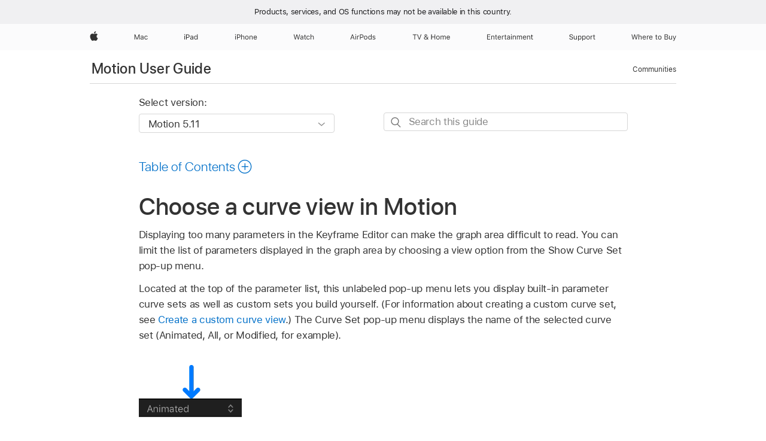

--- FILE ---
content_type: text/javascript
request_url: https://support.apple.com/clientside/build/dtmUtils.js
body_size: 462
content:
import{M as o,a as w}from"./constants.js";const t=function(){window.isPageloadEventDone=!0},e=function(){const n={};return window[o].page&&(n.page=window[o].page),window[o].search&&(n.search=window[o].search),window[o].stitch&&(n.stitch=window[o].stitch),document.querySelector(".adaptive-dropdown")&&window[w]&&window[w].video&&delete window[w].video,window[o].video&&(n.video=window[o].video),window[o].component&&(n.component=window[o].component),n},a=function(){const n={};return window[o].component&&(n.component=window[o].component),window[o].search&&(n.search=window[o].search),window[o].video&&(n.video=window[o].video),n},c=function n(i){window.NN&&window.neighborInitData?(window.neighborInitData.source=i,window.NN.default.init(window.neighborInitData),window.NN.default.load(e()),window.isNNloadEventDone=!0):window.setTimeout(n,200)};export{c as a,a as b,e as g,t};
